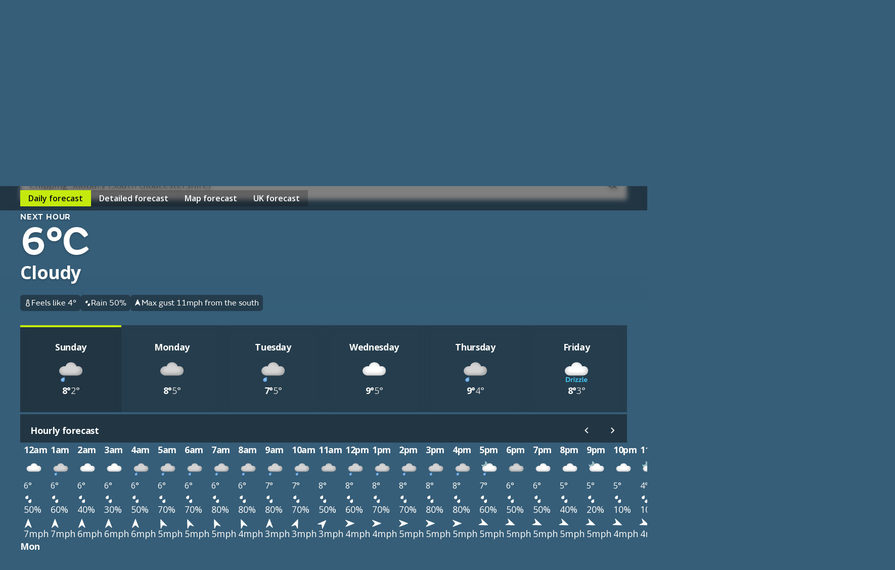

--- FILE ---
content_type: application/javascript
request_url: https://wwwpre.weather.metoffice.gov.uk/public/gdpr-consent/cookieControl-config.js?67f20a35fa71a502f96f014bb2393ae4
body_size: 2206
content:
/*global CookieControl */

"use strict";
window.metoffice = window.metoffice || {};
const COOKIECONTROL_SRC = "https://cc.cdn.civiccomputing.com/9/cookieControl-9.11.min.js";
// const COOKIECONTROL_INTEGRITY = "sha384-tmQXTYN8bTmxIWnD/Utei0dVjGC1aimUexXgKRoDNPc9xmGU/YeapwbG5uN5WyOz";

var config = {
    apiKey: '0144bb529edfc11085639c504ecae11c033749c5',
    product: 'PRO_MULTISITE',
    ccCookie: 'CookieControlSD', // custom name for the cookie control cookie as we have subDomains: true
    iabCMP: true,
    iabConfig: {
        fullLegalDescriptions: false,
        saveOnlyOnClose: true,
        includeVendors: [1, 6, 8, 10, 11, 12, 13, 14, 15, 16, 21, 23, 24, 25, 27, 28, 31, 32, 34, 36, 37, 44, 45, 47, 50, 52, 57, 58, 59, 60, 61, 62, 68, 69, 71, 73, 76, 77, 78, 80, 81, 82, 83, 85, 91, 93, 94, 95, 97, 98, 102, 104, 108, 109, 110, 119, 120, 122, 124, 126, 128, 129, 130, 132, 139, 142, 147, 148, 149, 150, 155, 156, 157, 161, 163, 164, 165, 173, 178, 184, 192, 195, 196, 202, 203, 206, 212, 224, 226, 227, 231, 232, 238, 241, 253, 256, 259, 264, 273, 275, 278, 281, 284, 285, 294, 297, 304, 312, 315, 317, 325, 328, 333, 345, 347, 350, 351, 373, 381, 382, 384, 385, 387, 388, 394, 413, 415, 416, 423, 452, 458, 459, 468, 469, 475, 486, 490, 493, 495, 502, 506, 507, 508, 511, 512, 516, 517, 530, 535, 546, 559, 565, 572, 573, 584, 597, 615, 618, 620, 624, 625, 628, 631, 653, 656, 658, 663, 674, 677, 686, 690, 702, 703, 706, 707, 714, 721, 726, 728, 729, 734, 740, 745, 755, 758, 759, 762, 766, 767, 772, 773, 776, 778, 780, 793, 801, 804, 806, 807, 810, 812, 827, 832, 842, 845, 853, 855, 866, 867, 870, 874, 877, 892, 893, 896, 902, 907, 925, 927, 929, 946, 953, 958, 976, 1005, 1014, 1015, 1019, 1020, 1029, 1035, 1050, 1055, 1106, 1126, 1127, 1135, 1142, 1189, 1195, 1216, 1231, 1234, 1246, 1256, 1258, 1260, 1323, 1378]
    },
    necessaryCookies: [
        "AKA_Bypass", // Akamai
        "MOWxPrefs", // WAVE and TIDE
        "MOWxUnits", // WAVE and TIDE
        "_ga_K77XZ36FRH", // Google Analytics
        "_ga", // Google Analytics
        "_gat_UA-51679231-1", // Google Analytics
        "_gid", // Google Analytics
        "AMAuthCookie", // Meto
        "amlbcookie", // Meto
        "JSESSIONID", // Servlet container Session cookie
        "WT_FPC", // Meto
        "authpath", // Meto
        "DProPCookie", // Meto
        "iPlanetDirectoryPro", // Meto
        "Meto-LocationGroup", // Meto
        "Meto-Subscription", // Meto
        "Meto-UserAccount", // Meto
        "*_token" // for Hazard Manager, NHP, SWx, NWR, NSWWS tokens
    ],
    sameSiteCookie: false,
    encodeCookie: true,
    rejectButton: true,
    closeStyle: "button",
    layout: "slideout",
    consentCookieExpiry: 365,
    subDomains: !!window.metoffice.crossDomainStorage,
    position: "left",
    setInnerHTML: true,
    branding: {
        fontFamily: "FSEmeric, Arial, san-serif",
        fontSize: "14px",
        fontSizeTitle: "1.4em",
        fontSizeIntro: "1.2em",
        fontSizeHeaders: "1.1em",
        backgroundColor: "#262626",
        acceptText: "#262626",
        acceptBackground: "#b9db0c",
        toggleText: "#262626",
        toggleColor: "#262626",
        toggleBackground: "#f5f5f5",
        removeIcon: true,
        removeAbout: true
    },
    accessibility: {
        outline: true
    },
    text: {
        closeLabel: "Save Preferences and Exit",
        iabCMP: {
            panelTitle: "This website uses cookies",
            panelIntro1: "The Met Office website uses necessary cookies to make our site work. We also use optional cookies to help us improve your experience, understand how the site is being used for future improvements, and serve personalised advertising.",
            panelIntro2: "You can review the third-party vendors and how this information is being used below. You can also customise your consent preferences for cookies and identifying technologies.",
            panelIntro3: "",
            aboutIab: "Personalised advertising adheres to the",
            iabName: "IAB Transparency and Consent Framework (TCF).",
            iabLink: "https://iabeurope.eu/iab-europe-transparency-consent-framework-policies/"
        }
    },
    statement: {
        description: "To agree to the use of these technologies select ‘Accept All’. You can change your preferences at any time by visiting our",
        name: "cookie policy.",
        url: "https://www.metoffice.gov.uk/about-us/legal/cookies",
        updated: "05/02/2025"
    }
};

document.addEventListener("DOMContentLoaded", (event) => {
    // add the link to bring up the banner
    var changeConsentLinks = document.querySelectorAll("a.change-consent");
    Array.prototype.forEach.call(changeConsentLinks, function (link, i) {
        link.href = "javascript:CookieControl.open()";
    });
});

// if Cookie Control script is not loaded, then load it here
if (typeof CookieControl !== "object") {
    let script = document.createElement("script");
    script.onload = function () {
        CookieControl.load(config);
    };
    script.src = COOKIECONTROL_SRC;

    // Dropping this integrity attribute for now as CIVIC appear to be changing their script
    // script.integrity = COOKIECONTROL_INTEGRITY;

    script.crossOrigin = "anonymous";

    document.head.appendChild(script);
} else {
    // Cookie Control is already loaded
    CookieControl.load(config);
}
